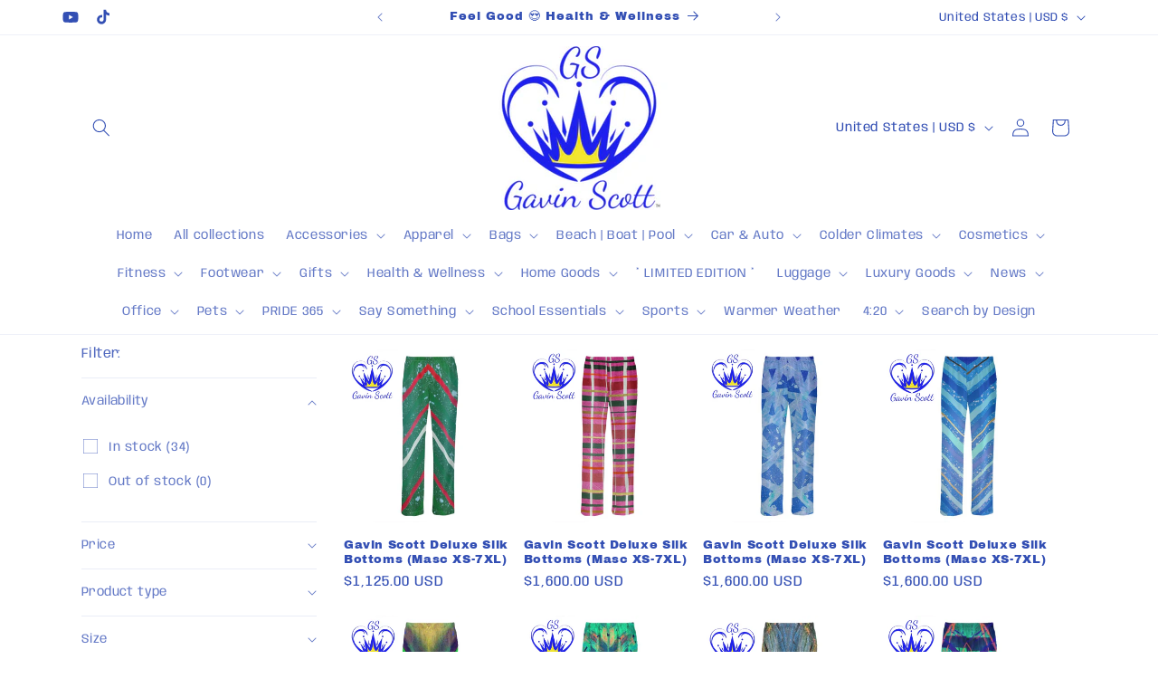

--- FILE ---
content_type: text/css
request_url: https://shopgavins.com/cdn/shop/t/28/assets/component-pagination.aio.min.css?v=75534035497344261811764059499
body_size: -257
content:
/*
Generated time: November 25, 2025 08:31
This file was created by the app developer. Feel free to contact the original developer with any questions. It was minified (compressed) by AVADA. AVADA do NOT own this script.
*/
.pagination-wrapper{margin-top:4rem}@media screen and (min-width:990px){.pagination-wrapper{margin-top:5rem}}.pagination__list{display:flex;flex-wrap:wrap;justify-content:center}.pagination__list>li{flex:1 0 4.4rem;max-width:4.4rem}.pagination__list>li:not(:last-child){margin-right:1rem}.pagination__item{color:rgb(var(--color-foreground));display:inline-flex;justify-content:center;align-items:center;position:relative;height:4.4rem;width:100%;padding:0;text-decoration:none}a.pagination__item:hover::after{height:.1rem}.pagination__item .icon-caret{height:.6rem}.pagination__item--current::after{height:.1rem}.pagination__item--current::after,.pagination__item:hover::after{content:'';display:block;width:2rem;position:absolute;bottom:8px;left:50%;transform:translateX(-50%);background-color:currentColor}.pagination__item--next .icon{margin-left:-.2rem;transform:rotate(90deg)}.pagination__item--next:hover .icon{transform:rotate(90deg) scale(1.07)}.pagination__item--prev .icon{margin-right:-.2rem;transform:rotate(-90deg)}.pagination__item--prev:hover .icon{transform:rotate(-90deg) scale(1.07)}.pagination__item-arrow:hover::after{display:none}

--- FILE ---
content_type: text/javascript;charset=UTF-8
request_url: https://dashboard.jetprintapp.com/shopapi/common/shopify/js/customize-button.js?v=1&shop=gavinscott.myshopify.com
body_size: 2300
content:
window.jet= window.jet || {};
window.jet.CustomizeProduct = (function () {

    var IS_CUSTOMIZE_ABLE = "true"

    var CustomizeProduct = {};

    var CustomizableHandles = JSON.parse(`{"gavin-scott-genderless-ultra-thin-quartz-watch-with-indicators-3":[{"attributeName":"Custom Name","maxTextNum":10,"name":"Custom Name(Up to 10 characters)","type":1}],"gavin-scott-genderless-ultra-thin-quartz-watch-with-indicators-2":[{"attributeName":"Custom Name","maxTextNum":10,"name":"Custom Name(Up to 10 characters)","type":1}],"gavin-scott-genderless-ultra-thin-quartz-watch-with-indicators-1":[{"attributeName":"Custom Name","maxTextNum":10,"name":"Custom Name(Up to 10 characters)","type":1}],"gavin-scott-genderless-ultra-thin-quartz-watch-with-indicators-7":[{"attributeName":"Custom Name","maxTextNum":10,"name":"Custom Name(Up to 10 characters)","type":1}],"gavin-scott-genderless-ultra-thin-quartz-watch-with-indicators-6":[{"attributeName":"Custom Name","maxTextNum":10,"name":"Custom Name(Up to 10 characters)","type":1}],"gavin-scott-genderless-ultra-thin-quartz-watch-with-indicators-5":[{"attributeName":"Custom Name","maxTextNum":10,"name":"Custom Name(Up to 10 characters)","type":1}],"gavin-scott-genderless-ultra-thin-quartz-watch-with-indicators-4":[{"attributeName":"Custom Name","maxTextNum":10,"name":"Custom Name(Up to 10 characters)","type":1}],"gavin-scott-genderless-ultra-thin-quartz-watch-with-indicators-10":[{"attributeName":"Custom Name","maxTextNum":10,"name":"Custom Name(Up to 10 characters)","type":1}],"gavin-scott-genderless-ultra-thin-quartz-watch-with-indicators-18":[{"attributeName":"Custom Name","maxTextNum":10,"name":"Custom Name(Up to 10 characters)","type":1}],"gavin-scott-genderless-ultra-thin-quartz-watch-with-indicators-17":[{"attributeName":"Custom Name","maxTextNum":10,"name":"Custom Name(Up to 10 characters)","type":1}],"gavin-scott-genderless-ultra-thin-quartz-watch-with-indicators-16":[{"attributeName":"Custom Name","maxTextNum":10,"name":"Custom Name(Up to 10 characters)","type":1}],"gavin-scott-genderless-ultra-thin-quartz-watch-with-indicators-15":[{"attributeName":"Custom Name","maxTextNum":10,"name":"Custom Name(Up to 10 characters)","type":1}],"gavin-scott-genderless-ultra-thin-quartz-watch-with-indicators-14":[{"attributeName":"Custom Name","maxTextNum":10,"name":"Custom Name(Up to 10 characters)","type":1}],"gavin-scott-genderless-ultra-thin-quartz-watch-with-indicators-13":[{"attributeName":"Custom Name","maxTextNum":10,"name":"Custom Name(Up to 10 characters)","type":1}],"gavin-scott-genderless-ultra-thin-quartz-watch-with-indicators-12":[{"attributeName":"Custom Name","maxTextNum":10,"name":"Custom Name(Up to 10 characters)","type":1}],"gavin-scott-genderless-ultra-thin-quartz-watch-with-indicators-11":[{"attributeName":"Custom Name","maxTextNum":10,"name":"Custom Name(Up to 10 characters)","type":1}],"gavin-scott-genderless-ultra-thin-quartz-watch-with-indicators":[{"attributeName":"Custom Name","maxTextNum":10,"name":"Custom Name(Up to 10 characters)","type":1}],"gavin-scott-genderless-ultra-thin-quartz-watch-with-indicators-19":[{"attributeName":"Custom Name","maxTextNum":10,"name":"Custom Name(Up to 10 characters)","type":1}],"gavin-scott-genderless-ultra-thin-quartz-watch-with-indicators-21":[{"attributeName":"Custom Name","maxTextNum":10,"name":"Custom Name(Up to 10 characters)","type":1}],"gavin-scott-genderless-ultra-thin-quartz-watch-with-indicators-20":[{"attributeName":"Custom Name","maxTextNum":10,"name":"Custom Name(Up to 10 characters)","type":1}],"gavin-scott-genderless-ultra-thin-quartz-watch-with-indicators-9":[{"attributeName":"Custom Name","maxTextNum":10,"name":"Custom Name(Up to 10 characters)","type":1}],"gavin-scott-genderless-ultra-thin-quartz-watch-with-indicators-8":[{"attributeName":"Custom Name","maxTextNum":10,"name":"Custom Name(Up to 10 characters)","type":1}],"gavin-scott-genderless-ultra-thin-quartz-watch-with-indicators-28":[{"attributeName":"Custom Name","maxTextNum":10,"name":"Custom Name(Up to 10 characters)","type":1}],"gavin-scott-genderless-ultra-thin-quartz-watch-with-indicators-27":[{"attributeName":"Custom Name","maxTextNum":10,"name":"Custom Name(Up to 10 characters)","type":1}],"gavin-scott-genderless-ultra-thin-quartz-watch-with-indicators-26":[{"attributeName":"Custom Name","maxTextNum":10,"name":"Custom Name(Up to 10 characters)","type":1}],"gavin-scott-genderless-ultra-thin-quartz-watch-with-indicators-25":[{"attributeName":"Custom Name","maxTextNum":10,"name":"Custom Name(Up to 10 characters)","type":1}],"gavin-scott-genderless-ultra-thin-quartz-watch-with-indicators-24":[{"attributeName":"Custom Name","maxTextNum":10,"name":"Custom Name(Up to 10 characters)","type":1}],"gavin-scott-genderless-ultra-thin-quartz-watch-with-indicators-23":[{"attributeName":"Custom Name","maxTextNum":10,"name":"Custom Name(Up to 10 characters)","type":1}],"gavin-scott-genderless-ultra-thin-quartz-watch-with-indicators-22":[{"attributeName":"Custom Name","maxTextNum":10,"name":"Custom Name(Up to 10 characters)","type":1}]}`)

    var UploadFileApiUrl = "https://shopifyfapi.jetprintapp.com/file/upload"

    var ShopId = "19816"

    var CustomizeEleType = {
        "TEXT": 1,
        "IMAGE": 2
    }

    CustomizeProduct.init = function () {

        CustomizeProduct.EmbedUtil.apply()


    };

    CustomizeProduct.ProductUtil = {
        findHandle: function () {
            var nodeList = document.querySelectorAll("link[type='application/json+oembed']");
            var linkElements = Array.prototype.slice.call(nodeList);

            var srcAttributes = linkElements.map(function (link) {
                return link.getAttribute("src");
            });

            srcAttributes = srcAttributes.filter(function (attribute) {
                return !!attribute;
            });

            var links = srcAttributes.concat([location.pathname]);

            for (var i = 0; i < links.length; i++) {
                var match = CustomizeProduct.Regex.productHandleRegex.exec(links[i]);
                if (match) {
                    return match[1];
                }
            }
        },
    };

    CustomizeProduct.ButtonUtil = {
        getAddToCarTButton: function () {
            return document.querySelector("form[action*='/cart/add'] [type='submit'], form[action^='/cart/add'] [type='submit'], form[action='/cart/add'] .tt-row-custom-01");
        },
        getBuyButton: function () {
            return document.querySelector("form[action*='/cart/add'] [type='button'], form[action^='/cart/add'] [type='button']");
        },
        getPayButton: function () {
            return document.querySelector("form[action*='/cart/add'] [data-shopify='payment-button']");
        },
    };

    CustomizeProduct.EmbedUtil = {
        apply: function(){
            var productHandle = CustomizeProduct.ProductUtil.findHandle();
            if (!productHandle) {
                warn("Could not find handle");
                return;
            }
            productHandle = decodeURI(productHandle)
            // test the handle is support embed
            var customizeEles = CustomizableHandles[productHandle];
            if (!customizeEles){
                info("this handle not support embed customize")
                return
            }
            // get add to cart button
            var addToCartButton = CustomizeProduct.ButtonUtil.getAddToCarTButton();
            if (!addToCartButton) {
                warn("Could not find cart button");
                return null;
            }

            // add embed eles

            // new container div
            var containerEle = document.createElement("div")
            containerEle.setAttribute("id", "jet-container")
            addToCartButton.parentElement.prepend(containerEle)

            for (let customizeEle of customizeEles) {
                if(customizeEle.type === CustomizeEleType.TEXT){
                    let ele = CustomizeProduct.EleUtil.newTextEle(customizeEle);
                    containerEle.append(ele)
                }
                if(customizeEle.type === CustomizeEleType.IMAGE){
                    let ele = CustomizeProduct.EleUtil.newImageEle(customizeEle);
                    containerEle.append(ele)
                }
            }


            // hide buy and pay button
            var buyButton = CustomizeProduct.ButtonUtil.getBuyButton();
            var payButton = CustomizeProduct.ButtonUtil.getPayButton();
            if(buyButton){
                console.log("hidden buy button")
                buyButton.style.display = "none";
            }
            if(payButton){
                console.log("hidden pay button")
                payButton.style.display = "none";
            }



        }
    }

    CustomizeProduct.FetchUtil = {
        uploadFile: function(fileEle,  imageEle, hiddenEle){
            return function (){
                if (!fileEle.files.length){
                    imageEle.removeAttribute("src")
                    hiddenEle.removeAttribute("value")
                    imageEle.style.display = "none"
                    return
                }
                var fileObj = fileEle.files[0];
                if (fileObj.size > 10 * 1024 * 1024) {
                    alert('Maximum file size 10 MB')
                    return
                }
                var form = new FormData();
                form.append("file", fileObj);
                form.append("shopId", ShopId);
                xhr = new XMLHttpRequest();
                xhr.open("post", UploadFileApiUrl, true);
                // request success
                xhr.onload = function(evt){
                    var data = JSON.parse(evt.target.responseText);
                    console.log(data)
                    if(data.code === '00200') {
                        warn("Upload File success");
                        imageEle.setAttribute("src", data.data)
                        hiddenEle.setAttribute("value", data.data)
                        imageEle.style.display = "block"
                    }else{
                        warn("Upload File fail, msg:" + data.msg);
                    }
                };
                // request error
                xhr.onerror =  function(evt){
                    warn("Upload File fail, err:" + evt)
                };



                xhr.send(form);
            }
        }
    }

    CustomizeProduct.EleUtil = {
        setAttributes: function(ele, attrs){
            for (let attrsKey in attrs) {
                ele.setAttribute(attrsKey, attrs[attrsKey])
            }
        },
        setStyles: function (ele, styles){
            for (let stylesKey in styles) {
                ele.style[stylesKey] = styles[stylesKey]
            }
        },
        setHtml: function(ele, html){
            ele.innerHTML=html
        },
        newTextEle: function(eleInfo){
            // new ele container
            var eleContainer = document.createElement("div")

            // new ele label
            var labelEle = document.createElement("label")
            labelEle.innerHTML=eleInfo.name
            eleContainer.append(labelEle)

            // new ele
            var inputEle = document.createElement("input")
            eleContainer.append(inputEle)
            inputEle.name = `properties[${eleInfo.attributeName}]`
            inputEle.style.width = "100%"
            inputEle.style.marginBottom = "5px"
            inputEle.setAttribute("maxLength", eleInfo.maxTextNum)

            return eleContainer
        },
        newImageEle: function(eleInfo){
            // new ele container
            var eleContainer = document.createElement("div")

            // new ele label
            var labelEle = document.createElement("label")
            labelEle.innerHTML=eleInfo.name
            eleContainer.append(labelEle)

            // new ele
            var fileInputEle = document.createElement("input")
            fileInputEle.setAttribute("type", "file")
            fileInputEle.setAttribute("accept", ".jpeg,.jpg,.png")
            fileInputEle.style.marginBottom = "5px"
            eleContainer.append(fileInputEle)

            var hiddenEle = document.createElement("input")
            hiddenEle.setAttribute("type", "hidden")
            hiddenEle.name = `properties[${eleInfo.attributeName}]`
            eleContainer.append(hiddenEle)

            var imageEle = document.createElement("img")
            imageEle.style.width = "200px"
            imageEle.style.height = "200px"
            imageEle.style.display = "none"
            imageEle.style.marginBottom = "5px"
            eleContainer.append(imageEle)


            fileInputEle.onchange = CustomizeProduct.FetchUtil.uploadFile(fileInputEle,  imageEle, hiddenEle)

            return eleContainer
        }
    }

    CustomizeProduct.Regex = {
        productHandleRegex: /products\/([^/]+)(?:$|\.)/,
        variantRegex: /variant=([0-9]+)/
    };

    function warn(msg) {
        try {
            var debugMode = window.location.href.match(/([?&])debug/);
            debugMode && console.warn("jet: " + msg);
        } catch (e) {
        }
    }

    function info(msg) {
        try {
            var debugMode = window.location.href.match(/([?&])debug/);
            debugMode && console.info("jet: " + msg);
        } catch (e) {
        }
    }
    if(IS_CUSTOMIZE_ABLE === 'true'){
        if(!window.jetProd){
            CustomizeProduct.init();
        }
    }


    return CustomizeProduct;
})();
